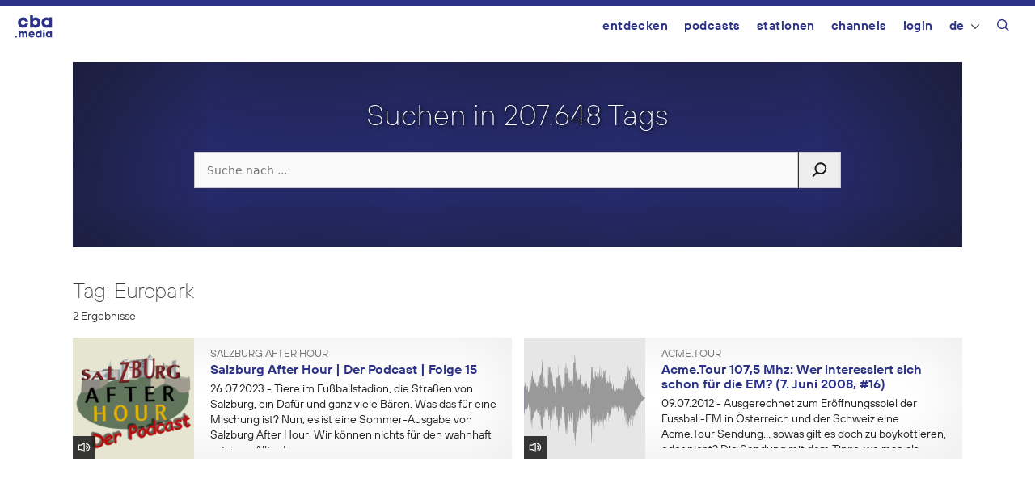

--- FILE ---
content_type: text/css
request_url: https://cba.media/wp-content/plugins/transposer/css/frontend-style.css?ver=1.55
body_size: 75
content:
/**
 * Transposer Frontend Styles
 */
.trp-loading {
	width: 20px !important;
	height: 20px !important;
	margin-left: -3px;
	margin-top: -3px;
	border: 5px solid #fff;
}

.trp-caption {
   display:flex;
}

#trp-language-selector {
	display:none;
}

--- FILE ---
content_type: image/svg+xml
request_url: https://cba.media/wp-content/themes/cba2020/images/cba_media_logo.svg
body_size: 2333
content:
<?xml version="1.0" encoding="utf-8"?>
<!-- Generator: Adobe Illustrator 27.0.0, SVG Export Plug-In . SVG Version: 6.00 Build 0)  -->
<svg version="1.1" id="Ebene_1" xmlns="http://www.w3.org/2000/svg" xmlns:xlink="http://www.w3.org/1999/xlink" x="0px" y="0px"
	 viewBox="0 0 163 104.9" style="enable-background:new 0 0 163 104.9;" xml:space="preserve">
<style type="text/css">
	.st0{fill:#2b3287;}
</style>
<g>
	<path class="st0" d="M38.7,27.7c6,0,7.5,5.2,7.5,5.2h11.6c0,0-2.2-15.7-19-15.7c-11.6,0-19.8,8.2-19.8,19.8
		c0,11.6,8.2,19.8,19.8,19.8c16.8,0,19-15.7,19-15.7H46.1c0,0-1.5,5.2-7.5,5.2c-4.8,0-8.6-3.7-8.6-9.3
		C30.1,31.4,33.8,27.7,38.7,27.7z"/>
	<path class="st0" d="M75.2,52.3h0.4c0,0,3,4.5,10.4,4.5c10.1,0,18.3-8.2,18.3-19.8c0-11.6-8.2-19.8-18.3-19.8
		c-6.7,0-9.7,3.7-9.7,3.7H76V9.5H64.8V56h9.7L75.2,52.3z M84.5,27.7c4.8,0,8.6,3.7,8.6,9.3c0,5.6-3.7,9.3-8.6,9.3
		c-4.8,0-8.6-3.7-8.6-9.3C76,31.4,79.7,27.7,84.5,27.7z"/>
	<path class="st0" d="M136.7,17.2v3.7h-0.4c0,0-3-3.7-9.7-3.7c-10.1,0-18.3,8.2-18.3,19.8c0,11.6,8.2,19.8,18.3,19.8
		c7.5,0,10.4-4.5,10.4-4.5h0.4l0.7,3.7h9.7V17.2H136.7z M128.2,46.3c-4.8,0-8.6-3.7-8.6-9.3c0-5.6,3.7-9.3,8.6-9.3s8.6,3.7,8.6,9.3
		C136.7,42.6,133,46.3,128.2,46.3z"/>
	<path class="st0" d="M46.7,70.7c-4.4,0-6.4,3.1-6.4,3.1h-0.2c0,0-1.8-3.1-6.1-3.1c-3.3,0-5.3,2.4-5.3,2.4h-0.2l-0.4-2h-5.7v22.4
		h6.6V80.8c0-2.4,1.3-3.7,3.3-3.7c2,0,3.3,1.3,3.3,3.7v12.7h6.6V80.8c0-2.4,1.4-3.7,3.3-3.7c2,0,3.3,1.3,3.3,3.7v12.7h6.6V80
		C55.3,74.5,51.5,70.7,46.7,70.7z"/>
	<path class="st0" d="M70.9,70.7c-6.8,0-11.6,4.8-11.6,11.6S64,94,70.9,94c8.3,0,10.8-7.2,10.8-7.2H75c0,0-1.3,2-4.2,2
		c-2.9,0-4.8-2-5-4.6H82c0,0,0.2-0.7,0.2-2.2C82.3,75.6,77.4,70.7,70.9,70.7z M65.8,80.2c0.7-2.9,2.4-4.4,5-4.4c2.6,0,4.4,1.5,5,4.4
		H65.8z"/>
	<path class="st0" d="M102,72.9h-0.2c0,0-1.8-2.2-5.7-2.2c-5.9,0-10.8,4.8-10.8,11.6S90.2,94,96.1,94c4.4,0,6.1-2.6,6.1-2.6h0.2
		l0.4,2.2h5.7V66.2H102V72.9z M97,87.9c-2.9,0-5-2.2-5-5.5s2.2-5.5,5-5.5c2.9,0,5,2.2,5,5.5S99.8,87.9,97,87.9z"/>
	<rect x="114.1" y="66.2" class="st0" width="6.6" height="5.7"/>
	<rect x="114.1" y="75.2" class="st0" width="6.6" height="18.4"/>
	<path class="st0" d="M141.3,73h-0.2c0,0-1.8-2.2-5.7-2.2c-5.9,0-10.7,4.8-10.7,11.6c0,6.8,4.8,11.6,10.7,11.6
		c4.4,0,6.1-2.6,6.1-2.6h0.2l0.4,2.2h5.7V70.8h-6.6V73z M136.3,87.9c-2.8,0-5-2.2-5-5.5c0-3.3,2.2-5.5,5-5.5s5,2.2,5,5.5
		C141.3,85.7,139.1,87.9,136.3,87.9z"/>
	<rect x="8.5" y="87.9" class="st0" width="6.6" height="5.7"/>
</g>
</svg>